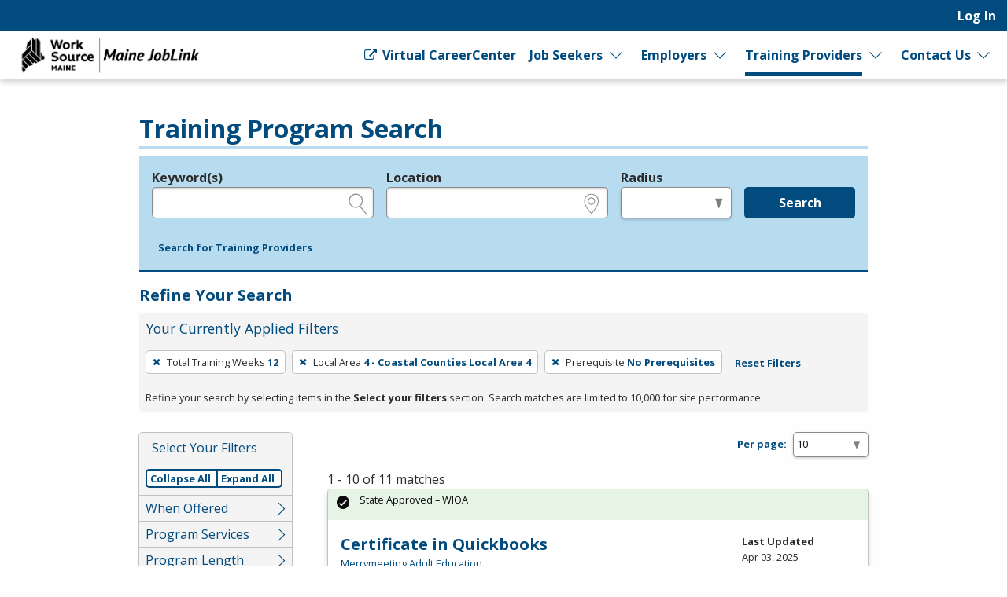

--- FILE ---
content_type: text/html; charset=utf-8
request_url: https://joblink.maine.gov/search/programs?per_page=10&search_training_program_search%5Blocal_area_id%5D=4&search_training_program_search%5Bnumber_of_training_weeks%5D=12&search_training_program_search%5Bprerequisites%5D=no_prerequisites
body_size: 11336
content:
<!DOCTYPE html>
<html class='no-js' dir='ltr' lang='en'>
<head>
<script async src='https://www.googletagmanager.com/gtag/js?id=G-J02SJJ56ER'></script>
<script>
  window.dataLayer = window.dataLayer || [];
  function gtag(){dataLayer.push(arguments);}
  gtag('js', new Date());
  gtag('config', 'G-J02SJJ56ER');
</script>
<meta charset='utf-8'>
<meta content='width=device-width, initial-scale=1.0' name='viewport'>
<title>Training Program Search - Maine JobLink</title>
<link rel="stylesheet" href="https://joblink.maine.gov/assets/application-5a2484899f960cb3b97822c0b381237d8923bdc0e7fe6c2146535a7a9784ed78.css" media="screen, print" />
<link rel="stylesheet" href="https://joblink.maine.gov/packs/css/application-069fa9e4.css" media="screen, print" />

<link rel="stylesheet" href="https://joblink.maine.gov/assets/print-91f8dd72b75316612e7835aafadb7c4604231bc6f997bb770872b332c6076303.css" media="print" />
<meta content='https://joblink.maine.gov/assets/state_customization/maine/maine_logo-92c177a7a22e180e7660be347fec8cbd01b2a71b8f33525a686a967f2e5de375.png' property='og:image'>
<link rel="icon" type="image/x-icon" href="https://joblink.maine.gov/assets/state_customization/maine/favicon-1eb90eb61fca39b0dfda47720c1131d1958d03e6d39747b213a373d33f14a740.ico" />
<link rel="apple-touch-icon" type="image/png" href="https://joblink.maine.gov/assets/state_customization/maine/apple-touch-icon-2b0cc8e2c3362f03ebf4d5edfa6a0902491ae5c3841996c7327f6df361e62e74.png" />
<link rel="icon" type="image/png" href="https://joblink.maine.gov/assets/state_customization/maine/favicon-32x32-1ab6586e32c558bae42405726a82bb3a7e40f9165a9fef404f96e6024247a492.png" sizes="32x32" />
<link rel="icon" type="image/png" href="https://joblink.maine.gov/assets/state_customization/maine/favicon-16x16-5b44e1efa20a9be04eadd6b97133309ab089bd2d5a77a67b41e926756298113f.png" sizes="16x16" />
<meta name="csrf-param" content="authenticity_token" />
<meta name="csrf-token" content="sJL7_rOUo54dyiF9AGXxybK6UJp2QT5bf30Paslhq3Zw6EH6_ye58JhwXvWSI-o7YphE-rGKgjYa4kmtuWSyFA" />
</head>
<body class='l-logged-out l-secondarySidebar'>
<a class="skip focusable" id="skip_to_main" href="#content__main">Skip to main content</a>
<header class='header'>
<div class='logo'>
<a class="logo__link" href="/"><span class='logo__state-name'>Maine JobLink</span>
</a>
</div>
<!-- This is only visible on mobile -->
<a aria-haspopup='true' class='menu-toggle' data-prevent-default-click data-toggle='header-menu' data-toggler='.menuOpen' href='#' id='menuToggle' role='button'>
<span class='menu-hamburger'></span>
<span class='menu-label'>Menu</span>
</a>
<!-- User, global, and sidebar menus collapse into a single mobile menu and exist in the same element in the DOM -->
<div class='header__menu-block' data-toggler='.shown' id='header-menu'>
<nav aria-label='User Menu' class='menu--user'>
<div class='translate'>
<div class='home' id='google-translate-element'></div>
<script src="https://joblink.maine.gov/assets/vendor/translate_config-c5a92419414b0ff4c94bd8212a507cff6e06dec3684fe873f4c6b4a78cb9ea56.js"></script>
<script src="https://translate.google.com/translate_a/element.js?cb=googleTranslateElementInit"></script>
</div>


<ul class='dropdown dropdown--primary dropdown--user' id='primary-user_menu'>
<li class='dropdown__menu-item dropdown--primary__menu-item'>
<a class="dropdown__link dropdown--primary__link" id="navigation_item_user_login_24117400" href="/usr/sign_in">Log In
</a></li>
</ul>

</nav>
<nav aria-label='Primary Menu' class='menu--global'>
<ul class='dropdown dropdown--primary dropdown--global' id='primary-global_menu'>
<li class='dropdown__menu-item dropdown--primary__menu-item'>
<a class="dropdown__link dropdown--primary__link icon-right" target="_blank" onclick="return confirmDialog(event, this.href)" id="navigation_item_marketing_virtual_career_center_24117440" href="http://www.myworksourcemaine.gov/"><span class="icon-general_link_external" aria-hidden="true"></span>
Virtual CareerCenter
</a></li>
<li class='dropdown__menu-item dropdown--primary__menu-item dropdown--primary__menu-item--has-children dropdown--has-children'>
<a class="dropdown__link dropdown--primary__link" id="navigation_item_marketing_job_seeker_24117440" href="/job_seeker">Job Seekers
</a><a class="dropdown__expand" aria-label="Expand Job Seekers" aria-controls="primary-global_menu" aria-haspopup="true" data-toggle="primary-global_menu" aria-expanded="false" href=""></a>
<ul class='dropdown--child menu--child' id=''>
<li class='dropdown--child__list-item'>
<a class="dropdown--child__link" id="navigation_item_searches_job_24117440" href="/search/jobs?search_job_search%5Bjob_location_state%5D=Maine"><span class="icon-search_jobs" aria-hidden="true"></span>
Job Search
</a></li>
<li class='dropdown--child__list-item'>
<a class="dropdown--child__link" id="navigation_item_registrations_job_seeker_24117440" href="/jobseeker/registrations/new">Create an Account
</a></li>
<li class='dropdown--child__list-item'>
<a class="dropdown--child__link" id="navigation_item_marketing_anchor_job_seeker_resources_24117440" href="/job_seeker#resources">Resources
</a></li>
</ul>

</li>
<li class='dropdown__menu-item dropdown--primary__menu-item dropdown--primary__menu-item--has-children dropdown--has-children'>
<a class="dropdown__link dropdown--primary__link" id="navigation_item_marketing_employer_24117440" href="/employer">Employers
</a><a class="dropdown__expand" aria-label="Expand Employers" aria-controls="primary-global_menu" aria-haspopup="true" data-toggle="primary-global_menu" aria-expanded="false" href=""></a>
<ul class='dropdown--child menu--child' id=''>
<li class='dropdown--child__list-item'>
<a class="dropdown--child__link" id="navigation_item_registrations_employer_24117440" href="/employer_policy">Create an Account
</a></li>
<li class='dropdown--child__list-item'>
<a class="dropdown--child__link" id="navigation_item_marketing_anchor_employer_resources_24117440" href="/employer#resources">Resources
</a></li>
</ul>

</li>
<li class='dropdown__menu-item dropdown--primary__menu-item dropdown--primary__menu-item--has-children dropdown--has-children'>
<a class="dropdown__link dropdown--primary__link is--active-path" id="navigation_item_marketing_training_provider_24117440" href="/training">Training Providers
</a><a class="dropdown__expand" aria-label="Expand Training Providers" aria-controls="primary-global_menu" aria-haspopup="true" data-toggle="primary-global_menu" aria-expanded="false" href=""></a>
<ul class='dropdown--child menu--child' id=''>
<li class='dropdown--child__list-item'>
<a class="dropdown--child__link is--active-path is--active" id="navigation_item_searches_training_program_24117440" href="/search/programs"><span class="icon-search_training" aria-hidden="true"></span>
Search for Programs
</a></li>
<li class='dropdown--child__list-item'>
<a class="dropdown--child__link" id="navigation_item_registrations_trainer_24117440" href="/trainer/fein_searches/new">Create an Account
</a></li>
<li class='dropdown--child__list-item'>
<a class="dropdown--child__link" id="navigation_item_marketing_anchor_training_provider_resources_24117440" href="/training#resources">Resources
</a></li>
</ul>

</li>
<li class='dropdown__menu-item dropdown--primary__menu-item dropdown--primary__menu-item--has-children dropdown--has-children'>
<a class="dropdown__link dropdown--primary__link" id="navigation_item_marketing_contact_us_24117440" href="/contact">Contact Us
</a><a class="dropdown__expand" aria-label="Expand Contact Us" aria-controls="primary-global_menu" aria-haspopup="true" data-toggle="primary-global_menu" aria-expanded="false" href=""></a>
<ul class='dropdown--child menu--child' id=''>
<li class='dropdown--child__list-item'>
<a class="dropdown--child__link" id="navigation_item_marketing_contact_location_24117440" href="/contact"><span class="icon-general_location" aria-hidden="true"></span>
CareerCenters
</a></li>
<li class='dropdown--child__list-item'>
<a class="dropdown--child__link" id="navigation_item_marketing_contact_email_24117440" href="mailto:joblink@maine.gov"><span class="icon-contact_email" aria-hidden="true"></span>
joblink@maine.gov
</a></li>
<li class='dropdown--child__list-item'>
<a class="dropdown--child__link" id="navigation_item_marketing_contact_phone_24117440" href="tel:1-888-457-8883"><span class="icon-contact_phone" aria-hidden="true"></span>
1-888-457-8883
</a></li>
<li class='dropdown--child__list-item'>
<a class="dropdown--child__link" target="_blank" id="navigation_item_marketing_contact_chat_24117440" href="https://www.livehelpnow.net/lhn/lcv.aspx?d=36460&amp;ms=&amp;zzwindow=35206&amp;lhnid=31205"><span class="icon-chat" aria-hidden="true"></span>
Live Chat
</a></li>
</ul>

</li>
</ul>

</nav>

</div>
</header>

<div class='content-wrapper invisible-focus' data-behavior='vue' id='content__main' tabindex='-1'>
<main class='content' tabindex='-1'>

<div class='visually-hidden' id='dynamic_flash'></div>


<header class='content__header'>
<div class='content__header-group'>
<div class='content-header__titles'>
<h1 class='content__title' id='page_title'>Training Program Search</h1>
</div>
</div>

<div class='header__content'><div class='header__search-form'>
<form class="simple_form home__search-form" id="new_search_training_program_search" novalidate="novalidate" action="/search/programs" accept-charset="UTF-8" method="get"><fieldset>
<legend>Legend</legend>
<div class='fieldset__content'>

<div class="input string optional search_training_program_search_keywords field_with_hint field field-hint--search"><label class="string optional" for="demographic_training_program_sought">Keyword(s)</label><input id="demographic_training_program_sought" class="string optional" type="text" name="search_training_program_search[keywords]" /><span class="hint">e.g., provider name, FEIN, provider ID, etc.</span></div>
<div class="input string optional search_training_program_search_location field_with_hint field field-hint--location"><label class="string optional" for="search_training_program_search_location">Location</label><input class="string optional" type="text" name="search_training_program_search[location]" id="search_training_program_search_location" /><span class="hint">e.g., ZIP or City and State</span></div>
<div class="input select optional search_training_program_search_radius field_with_hint field field--radius"><label class="select optional" for="search_training_program_search_radius">Radius</label><select class="select optional" name="search_training_program_search[radius]" id="search_training_program_search_radius"><option value="" label=" "></option>
<option value="5">5 miles</option>
<option value="10">10 miles</option>
<option value="25">25 miles</option>
<option value="50">50 miles</option>
<option value="100">100 miles</option></select><span class="hint">in miles</span></div>
<input type="hidden" name="search_training_program_search[number_of_training_weeks]" id="search_training_program_search_number_of_training_weeks" value="12" autocomplete="off" /><input type="hidden" name="search_training_program_search[local_area_id]" id="search_training_program_search_local_area_id" value="4" autocomplete="off" /><input type="hidden" name="search_training_program_search[prerequisites]" id="search_training_program_search_prerequisites" value="no_prerequisites" autocomplete="off" />
<div class='field'>
<button name="commit" type="submit" class="button button button--primary" value="run_search">Search</button>
</div>
</div>
</fieldset>
<a role="button" data-allow-html="true" tabindex="0" class="button button--minimal
      button--small
      
      
      " href="/search/providers"><span class="button__label">Search for Training Providers</span></a>
</form>
</div>
<h2 class='applied-filters__heading'>
Refine Your Search
<a role="button" data-toggle="content__aside" data-prevent-default-click="true" data-allow-html="true" tabindex="0" class="button button--
      button--small
      button--edit-filters
      button--has-icon
      " id="editFilters" href="#"><span class="icon-general_pencil" aria-hidden="true"></span><span class="button__label">Edit Filters</span> </a>
</h2>
<section aria-labelledby='applied-filters__heading--current' class='applied-filters' id='applied-filters__filters'>
<h3 class='applied-filters__heading--current' id='applied-filters__heading--current'>Your Currently Applied Filters</h3>
<p class='visually-hidden'>To remove a filter, press Enter or Spacebar.</p>
<div class='button-group'>
<a role="button" aria-label="Remove filter: Total Training Weeks 12" data-allow-html="true" tabindex="0" class="button button--
      
      applied-filters__filter
      button--has-icon
      " href="/search/programs?per_page=10&amp;search_training_program_search%5Blocal_area_id%5D=4&amp;search_training_program_search%5Bprerequisites%5D=no_prerequisites"><span class="icon-general_close" aria-hidden="true"></span><span class="button__label"><span class="applied-filters__filter-label">Total Training Weeks</span> <span class="applied-filters__filter-name">12</span></span> </a>
<a role="button" aria-label="Remove filter: Local Area 4 - Coastal Counties Local Area 4" data-allow-html="true" tabindex="0" class="button button--
      
      applied-filters__filter
      button--has-icon
      " href="/search/programs?per_page=10&amp;search_training_program_search%5Bnumber_of_training_weeks%5D=12&amp;search_training_program_search%5Bprerequisites%5D=no_prerequisites"><span class="icon-general_close" aria-hidden="true"></span><span class="button__label"><span class="applied-filters__filter-label">Local Area</span> <span class="applied-filters__filter-name">4 - Coastal Counties Local Area 4</span></span> </a>
<a role="button" aria-label="Remove filter: Prerequisite No Prerequisites" data-allow-html="true" tabindex="0" class="button button--
      
      applied-filters__filter
      button--has-icon
      " href="/search/programs?per_page=10&amp;search_training_program_search%5Blocal_area_id%5D=4&amp;search_training_program_search%5Bnumber_of_training_weeks%5D=12"><span class="icon-general_close" aria-hidden="true"></span><span class="button__label"><span class="applied-filters__filter-label">Prerequisite</span> <span class="applied-filters__filter-name">No Prerequisites</span></span> </a>
<a role="button" data-allow-html="true" tabindex="0" class="button button--minimal
      button--small
      
      
      " href="/search/programs?per_page=10"><span class="button__label">Reset Filters</span></a>
</div>
<small>Refine your search by selecting items in the <strong>Select your filters</strong> section. Search matches are limited to 10,000 for site performance.</small>
</section>

</div>
</header>
<div class='content__aside' data-sticky-container data-toggler='is-shown' id='content__aside'>
<button aria-label='Expand Sidebar' class='button--highlight toggle-sidebar' data-toggle='content__aside'>
<span class="icon-arrow_right" aria-hidden="true"></span>
</button>
<div class='aside__content' data-btm-anchor='primaryContent:bottom' data-margin-top='6.5' data-stick-to='top' data-sticky data-sticky-on='small' data-top-anchor='content__main:top'>
<section aria-labelledby='searchFilters-title' class='search-filters' id='searchFilters'>
<h2 id='searchFilters-title'>Select Your Filters</h2>
<div class='button-group'>
<button class='button--small button--primary button--done-filters' data-hide-sidebar='' data-toggle='content__aside' id='doneFilters'>
Done
</button>
</div>
<div class='accordion-controls button-group button-group-segment'>
<a role="button" data="prevent-default-click" aria-pressed="false" data-allow-html="true" tabindex="0" class="button button--
      button--small
      accordion-controls__collapse-all
      
      " href="#"><span class="button__label">Collapse All</span></a>
<a role="button" data="prevent-default-click" aria-pressed="false" data-allow-html="true" tabindex="0" class="button button--
      button--small
      accordion-controls__expand-all
      
      " href="#"><span class="button__label">Expand All</span></a>
</div>
<ul class='accordion-menu' data-deque-accordion='true'>
<li class='accordion-item'>
<a class='accordion-title' href='javascript:void(0);' role='button'>When Offered</a>
<ul class='accordion-item__contents accordion-content'>
<li><a href="/search/programs?per_page=10&amp;search_training_program_search%5Blocal_area_id%5D=4&amp;search_training_program_search%5Bnumber_of_training_weeks%5D=12&amp;search_training_program_search%5Bprerequisites%5D=no_prerequisites&amp;search_training_program_search%5Bprogram_course_time_ids%5D=1">Class is held during the day
        <span class="count">
          8
          <span class="visually-hidden">Items</span>
        </span></a></li>
<li><a href="/search/programs?per_page=10&amp;search_training_program_search%5Blocal_area_id%5D=4&amp;search_training_program_search%5Bnumber_of_training_weeks%5D=12&amp;search_training_program_search%5Bprerequisites%5D=no_prerequisites&amp;search_training_program_search%5Bprogram_course_time_ids%5D=2">Class is held on evenings
        <span class="count">
          8
          <span class="visually-hidden">Items</span>
        </span></a></li>
<li><a href="/search/programs?per_page=10&amp;search_training_program_search%5Blocal_area_id%5D=4&amp;search_training_program_search%5Bnumber_of_training_weeks%5D=12&amp;search_training_program_search%5Bprerequisites%5D=no_prerequisites&amp;search_training_program_search%5Bprogram_course_time_ids%5D=3">Class is held on weekends
        <span class="count">
          8
          <span class="visually-hidden">Items</span>
        </span></a></li>
<li><a href="/search/programs?per_page=10&amp;search_training_program_search%5Blocal_area_id%5D=4&amp;search_training_program_search%5Bnumber_of_training_weeks%5D=12&amp;search_training_program_search%5Bprerequisites%5D=no_prerequisites&amp;search_training_program_search%5Bprogram_course_time_ids%5D=4">Other
        <span class="count">
          3
          <span class="visually-hidden">Items</span>
        </span></a></li>
</ul>
</li>

<li class='accordion-item'>
<a class='accordion-title' href='javascript:void(0);' role='button'>Program Services</a>
<ul class='accordion-item__contents accordion-content'>
<li><a href="/search/programs?per_page=10&amp;search_training_program_search%5Blocal_area_id%5D=4&amp;search_training_program_search%5Bnumber_of_training_weeks%5D=12&amp;search_training_program_search%5Bprerequisites%5D=no_prerequisites&amp;search_training_program_search%5Bprogram_type%5D=wioa">WIOA
        <span class="count">
          11
          <span class="visually-hidden">Items</span>
        </span></a></li>
</ul>
</li>

<li class='accordion-item'>
<a class='accordion-title' href='javascript:void(0);' role='button'>Program Length</a>
<ul class='accordion-item__contents accordion-content'>
<li><a href="/search/programs?per_page=10&amp;search_training_program_search%5Bcourse_unit_length%5D=semester&amp;search_training_program_search%5Blocal_area_id%5D=4&amp;search_training_program_search%5Bnumber_of_training_weeks%5D=12&amp;search_training_program_search%5Bprerequisites%5D=no_prerequisites">Semester
        <span class="count">
          5
          <span class="visually-hidden">Items</span>
        </span></a></li>
<li><a href="/search/programs?per_page=10&amp;search_training_program_search%5Bcourse_unit_length%5D=quarter&amp;search_training_program_search%5Blocal_area_id%5D=4&amp;search_training_program_search%5Bnumber_of_training_weeks%5D=12&amp;search_training_program_search%5Bprerequisites%5D=no_prerequisites">Quarter
        <span class="count">
          3
          <span class="visually-hidden">Items</span>
        </span></a></li>
<li><a href="/search/programs?per_page=10&amp;search_training_program_search%5Bcourse_unit_length%5D=other&amp;search_training_program_search%5Blocal_area_id%5D=4&amp;search_training_program_search%5Bnumber_of_training_weeks%5D=12&amp;search_training_program_search%5Bprerequisites%5D=no_prerequisites">Other
        <span class="count">
          2
          <span class="visually-hidden">Items</span>
        </span></a></li>
</ul>
</li>

<li class='accordion-item'>
<a class='accordion-title' href='javascript:void(0);' role='button'>Type of Credential</a>
<ul class='accordion-item__contents accordion-content'>
<li><a href="/search/programs?per_page=10&amp;search_training_program_search%5Blocal_area_id%5D=4&amp;search_training_program_search%5Bnumber_of_training_weeks%5D=12&amp;search_training_program_search%5Bprerequisites%5D=no_prerequisites&amp;search_training_program_search%5Bprogram_credential_type_ids%5D=8">Offers employment
        <span class="count">
          8
          <span class="visually-hidden">Items</span>
        </span></a></li>
<li><a href="/search/programs?per_page=10&amp;search_training_program_search%5Blocal_area_id%5D=4&amp;search_training_program_search%5Bnumber_of_training_weeks%5D=12&amp;search_training_program_search%5Bprerequisites%5D=no_prerequisites&amp;search_training_program_search%5Bprogram_credential_type_ids%5D=1">Offers industry certificate
        <span class="count">
          4
          <span class="visually-hidden">Items</span>
        </span></a></li>
<li><a href="/search/programs?per_page=10&amp;search_training_program_search%5Blocal_area_id%5D=4&amp;search_training_program_search%5Bnumber_of_training_weeks%5D=12&amp;search_training_program_search%5Bprerequisites%5D=no_prerequisites&amp;search_training_program_search%5Bprogram_credential_type_ids%5D=3">Offers government license
        <span class="count">
          1
          <span class="visually-hidden">Items</span>
        </span></a></li>
</ul>
</li>

<li class='accordion-item'>
<a class='accordion-title' href='javascript:void(0);' role='button'>Method of Delivery</a>
<ul class='accordion-item__contents accordion-content'>
<li><a href="/search/programs?per_page=10&amp;search_training_program_search%5Blocal_area_id%5D=4&amp;search_training_program_search%5Bnumber_of_training_weeks%5D=12&amp;search_training_program_search%5Bparticipation_method%5D=digital&amp;search_training_program_search%5Bprerequisites%5D=no_prerequisites">Online, e-learning, or distance learning
        <span class="count">
          9
          <span class="visually-hidden">Items</span>
        </span></a></li>
<li><a href="/search/programs?per_page=10&amp;search_training_program_search%5Blocal_area_id%5D=4&amp;search_training_program_search%5Bnumber_of_training_weeks%5D=12&amp;search_training_program_search%5Bparticipation_method%5D=hybrid&amp;search_training_program_search%5Bprerequisites%5D=no_prerequisites">Hybrid or blended
        <span class="count">
          2
          <span class="visually-hidden">Items</span>
        </span></a></li>
</ul>
</li>

<li class='accordion-item'>
<a class='accordion-title' href='javascript:void(0);' role='button'>Certified Curriculum</a>
<ul class='accordion-item__contents accordion-content'>
<li><a href="/search/programs?per_page=10&amp;search_training_program_search%5Bhas_certified_curriculum%5D=0&amp;search_training_program_search%5Blocal_area_id%5D=4&amp;search_training_program_search%5Bnumber_of_training_weeks%5D=12&amp;search_training_program_search%5Bprerequisites%5D=no_prerequisites">No
        <span class="count">
          8
          <span class="visually-hidden">Items</span>
        </span></a></li>
<li><a href="/search/programs?per_page=10&amp;search_training_program_search%5Bhas_certified_curriculum%5D=1&amp;search_training_program_search%5Blocal_area_id%5D=4&amp;search_training_program_search%5Bnumber_of_training_weeks%5D=12&amp;search_training_program_search%5Bprerequisites%5D=no_prerequisites">Yes
        <span class="count">
          3
          <span class="visually-hidden">Items</span>
        </span></a></li>
</ul>
</li>

<li class='accordion-item'>
<a class='accordion-title' href='javascript:void(0);' role='button'>Credit/Curriculum Hours</a>
<ul class='accordion-item__contents accordion-content'>
<li><a href="/search/programs?per_page=10&amp;search_training_program_search%5Bcredit_hours%5D=48&amp;search_training_program_search%5Blocal_area_id%5D=4&amp;search_training_program_search%5Bnumber_of_training_weeks%5D=12&amp;search_training_program_search%5Bprerequisites%5D=no_prerequisites">48
        <span class="count">
          6
          <span class="visually-hidden">Items</span>
        </span></a></li>
<li><a href="/search/programs?per_page=10&amp;search_training_program_search%5Bcredit_hours%5D=4&amp;search_training_program_search%5Blocal_area_id%5D=4&amp;search_training_program_search%5Bnumber_of_training_weeks%5D=12&amp;search_training_program_search%5Bprerequisites%5D=no_prerequisites">4
        <span class="count">
          2
          <span class="visually-hidden">Items</span>
        </span></a></li>
<li><a href="/search/programs?per_page=10&amp;search_training_program_search%5Bcredit_hours%5D=105&amp;search_training_program_search%5Blocal_area_id%5D=4&amp;search_training_program_search%5Bnumber_of_training_weeks%5D=12&amp;search_training_program_search%5Bprerequisites%5D=no_prerequisites">105
        <span class="count">
          1
          <span class="visually-hidden">Items</span>
        </span></a></li>
<li><a href="/search/programs?per_page=10&amp;search_training_program_search%5Bcredit_hours%5D=160&amp;search_training_program_search%5Blocal_area_id%5D=4&amp;search_training_program_search%5Bnumber_of_training_weeks%5D=12&amp;search_training_program_search%5Bprerequisites%5D=no_prerequisites">160
        <span class="count">
          1
          <span class="visually-hidden">Items</span>
        </span></a></li>
<li><a href="/search/programs?per_page=10&amp;search_training_program_search%5Bcredit_hours%5D=91&amp;search_training_program_search%5Blocal_area_id%5D=4&amp;search_training_program_search%5Bnumber_of_training_weeks%5D=12&amp;search_training_program_search%5Bprerequisites%5D=no_prerequisites">91
        <span class="count">
          1
          <span class="visually-hidden">Items</span>
        </span></a></li>
</ul>
</li>

<li class='accordion-item'>
<a class='accordion-title' href='javascript:void(0);' role='button'>Average Hours Per Week</a>
<ul class='accordion-item__contents accordion-content'>
<li><a href="/search/programs?per_page=10&amp;search_training_program_search%5Baverage_hours_per_week%5D=0&amp;search_training_program_search%5Blocal_area_id%5D=4&amp;search_training_program_search%5Bnumber_of_training_weeks%5D=12&amp;search_training_program_search%5Bprerequisites%5D=no_prerequisites">No
        <span class="count">
          9
          <span class="visually-hidden">Items</span>
        </span></a></li>
<li><a href="/search/programs?per_page=10&amp;search_training_program_search%5Baverage_hours_per_week%5D=4&amp;search_training_program_search%5Blocal_area_id%5D=4&amp;search_training_program_search%5Bnumber_of_training_weeks%5D=12&amp;search_training_program_search%5Bprerequisites%5D=no_prerequisites">4
        <span class="count">
          2
          <span class="visually-hidden">Items</span>
        </span></a></li>
</ul>
</li>

</ul>
</section>


</div>
</div>
<section aria-labelledby='page_title' class='content--primary-content' id='primaryContent'>
<h3>
<div class='page_dropdown'>
<label for="per_page">Per page:</label>
<div class='page_dropdown_list'>
<select name="per_page" id="per_page" class="select--small"><option selected="selected" value="10">10</option>
<option value="20">20</option>
<option value="50">50</option>
<option value="100">100</option>
<option value="250">250</option></select>
<span class="icon-loading" aria-hidden="true"></span>
</div>
</div>

</h3>
1 - 10 of 11 matches
<article aria-labelledby='title_5ed63bcd-8fb2-4dbc-8e56-32ec67a1ac20' class='card card--data' id='card5ed63bcd-8fb2-4dbc-8e56-32ec67a1ac20' role='region' tabindex='-1'>
<header class='card__header'>
<h2 class='card__title' id='title_5ed63bcd-8fb2-4dbc-8e56-32ec67a1ac20'>
<a href="/etp/public/institution_programs/3840">Certificate in Quickbooks</a>
</h2>
<p class='card-metadata card-metadata--training_program-employer' id='employer_5ed63bcd-8fb2-4dbc-8e56-32ec67a1ac20'>
<a href="/training_institutions/265">Merrymeeting Adult Education</a>
</p>
<p class='card-metadata'>
<span class="icon-diploma" aria-hidden="true"></span>
<strong>Credentials</strong>
<span class='tag'>
<span>Industry certification</span>
</span>
<span class='tag'>
<span>Employment</span>
</span>

</p>
<p class='card-metadata'>
<span class="icon-dollar" aria-hidden="true"></span>
<strong>Cost</strong>
<span class='tag'>
<span>In-State: $395.00</span>
</span>
<span class='tag'>
<span>Out-of-State: $395.00</span>
</span>

</p>
</header>
<div class='card__body'>
<p><p>Save time, track money, and get important insights with Quickbooks Online. The leading online accounting platform, it is the preferred choice for small business managers, owners, bookkeepers and&#8230;</p></p>
<a title="Opens in a new window" data-tooltip="true" target="_blank" href="http://Merrymeeting.org">http://Merrymeeting.org<span class="icon-general_link_external" aria-hidden="true"></span></a>
</div>
<div class='card__status' id='status_5ed63bcd-8fb2-4dbc-8e56-32ec67a1ac20'>
<div class='callout alert--success   alert' data-fade-out-duration='0' id='alert__dce229f4-cfd8-49fe-89a2-65a6aa24444d' role='alert' tabindex='0'>
<div class='alert__body'>
<div class='alert__icon'>
<i aria-hidden='true' class='icon-alert_success'></i>
</div>
<div class='alert__content'>
<div class='alert__text'>State Approved – WIOA</div>
</div>
</div>
</div>

</div>
<div class='card__metadata' id='metadata_5ed63bcd-8fb2-4dbc-8e56-32ec67a1ac20'>
<p class='card-metadata card-metadata--training_program-updated'>
<span class='card-metadata__label'>Last Updated</span>
Apr 03, 2025
</p>
<p class='card-metadata card-metadata--training_program-posted'>
<span class='card-metadata__label'>Created</span>
Mar 25, 2025
</p>
<p class='card-metadata card-metadata--training_program-posted'>
<span class='card-metadata__label'>Renewal</span>
Apr 03, 2026
</p>
</div>
<footer class='card__actions button-group'>
</footer>

</article>


<article aria-labelledby='title_5bb8b513-37cd-4dda-83aa-d7f4110b65ca' class='card card--data' id='card5bb8b513-37cd-4dda-83aa-d7f4110b65ca' role='region' tabindex='-1'>
<header class='card__header'>
<h2 class='card__title' id='title_5bb8b513-37cd-4dda-83aa-d7f4110b65ca'>
<a href="/etp/public/institution_programs/3841">Certificate in Mastering Computer Skills for the Workplace</a>
</h2>
<p class='card-metadata card-metadata--training_program-employer' id='employer_5bb8b513-37cd-4dda-83aa-d7f4110b65ca'>
<a href="/training_institutions/265">Merrymeeting Adult Education</a>
</p>
<p class='card-metadata'>
<span class="icon-diploma" aria-hidden="true"></span>
<strong>Credentials</strong>
<span class='tag'>
<span>Industry certification</span>
</span>
<span class='tag'>
<span>Employment</span>
</span>

</p>
<p class='card-metadata'>
<span class="icon-dollar" aria-hidden="true"></span>
<strong>Cost</strong>
<span class='tag'>
<span>In-State: $495.00</span>
</span>
<span class='tag'>
<span>Out-of-State: $495.00</span>
</span>

</p>
</header>
<div class='card__body'>
<p><p>Get hands-on experience with the most widely used computer programs in the world, and take away the skills to create professional documents, presentations, and spreadsheets. Whether you&#8217;re looki&#8230;</p></p>
</div>
<div class='card__status' id='status_5bb8b513-37cd-4dda-83aa-d7f4110b65ca'>
<div class='callout alert--success   alert' data-fade-out-duration='0' id='alert__b9715bf0-2661-4857-8e9b-d61471597572' role='alert' tabindex='0'>
<div class='alert__body'>
<div class='alert__icon'>
<i aria-hidden='true' class='icon-alert_success'></i>
</div>
<div class='alert__content'>
<div class='alert__text'>State Approved – WIOA</div>
</div>
</div>
</div>

</div>
<div class='card__metadata' id='metadata_5bb8b513-37cd-4dda-83aa-d7f4110b65ca'>
<p class='card-metadata card-metadata--training_program-updated'>
<span class='card-metadata__label'>Last Updated</span>
Apr 03, 2025
</p>
<p class='card-metadata card-metadata--training_program-posted'>
<span class='card-metadata__label'>Created</span>
Mar 25, 2025
</p>
<p class='card-metadata card-metadata--training_program-posted'>
<span class='card-metadata__label'>Renewal</span>
Apr 03, 2026
</p>
</div>
<footer class='card__actions button-group'>
</footer>

</article>


<article aria-labelledby='title_c796bebe-2135-40bd-83d6-8ff8ba355f77' class='card card--data' id='cardc796bebe-2135-40bd-83d6-8ff8ba355f77' role='region' tabindex='-1'>
<header class='card__header'>
<h2 class='card__title' id='title_c796bebe-2135-40bd-83d6-8ff8ba355f77'>
<a href="/etp/public/institution_programs/3553">Commercial Driver’s License (CDL) Class A | Emerge Career</a>
</h2>
<p class='card-metadata card-metadata--training_program-employer' id='employer_c796bebe-2135-40bd-83d6-8ff8ba355f77'>
<a href="/training_institutions/537">Emerge Career</a>
</p>
<p class='card-metadata'>
<span class="icon-diploma" aria-hidden="true"></span>
<strong>Credentials</strong>
<span class='tag'>
<span>Government license</span>
</span>

</p>
<p class='card-metadata'>
<span class="icon-dollar" aria-hidden="true"></span>
<strong>Cost</strong>
<span class='tag'>
<span>In-State: $8,279.00</span>
</span>
<span class='tag'>
<span>Out-of-State: $8,279.00</span>
</span>

</p>
</header>
<div class='card__body'>
<p><p>Emerge Career has designed an accelerated, hybrid Class A <span class="caps">CDL</span> program tailored to the needs of underserved populations. Our service includes:</p>
<ol>
<li>Individualized case management and co&#8230;</li>
</ol></p>
<a title="Opens in a new window" data-tooltip="true" target="_blank" href="https://www.emergecareer.com/">https://www.emergecareer.com/<span class="icon-general_link_external" aria-hidden="true"></span></a>
</div>
<div class='card__status' id='status_c796bebe-2135-40bd-83d6-8ff8ba355f77'>
<div class='callout alert--success   alert' data-fade-out-duration='0' id='alert__718a4759-7ea2-4c4e-b389-b822e449d12c' role='alert' tabindex='0'>
<div class='alert__body'>
<div class='alert__icon'>
<i aria-hidden='true' class='icon-alert_success'></i>
</div>
<div class='alert__content'>
<div class='alert__text'>State Approved – WIOA</div>
</div>
</div>
</div>

</div>
<div class='card__metadata' id='metadata_c796bebe-2135-40bd-83d6-8ff8ba355f77'>
<p class='card-metadata card-metadata--training_program-updated'>
<span class='card-metadata__label'>Last Updated</span>
Jun 06, 2024
</p>
<p class='card-metadata card-metadata--training_program-posted'>
<span class='card-metadata__label'>Created</span>
Aug 31, 2022
</p>
<p class='card-metadata card-metadata--training_program-posted'>
<span class='card-metadata__label'>Renewal</span>
Sep 29, 2023
</p>
</div>
<footer class='card__actions button-group'>
</footer>

</article>


<article aria-labelledby='title_1c341788-18eb-4a2d-8898-6261666ec9b3' class='card card--data' id='card1c341788-18eb-4a2d-8898-6261666ec9b3' role='region' tabindex='-1'>
<header class='card__header'>
<h2 class='card__title' id='title_1c341788-18eb-4a2d-8898-6261666ec9b3'>
<a href="/etp/public/institution_programs/3414">Bookkeeping Certificate</a>
</h2>
<p class='card-metadata card-metadata--training_program-employer' id='employer_1c341788-18eb-4a2d-8898-6261666ec9b3'>
<a href="/training_institutions/297">Biddeford Adult Education</a>
</p>
<p class='card-metadata'>
<span class="icon-diploma" aria-hidden="true"></span>
<strong>Credentials</strong>
<span class='tag'>
<span>Employment</span>
</span>

</p>
<p class='card-metadata'>
<span class="icon-dollar" aria-hidden="true"></span>
<strong>Cost</strong>
<span class='tag'>
<span>In-State: $495.00</span>
</span>

</p>
</header>
<div class='card__body'>
<p><p>How do you manage the finances of a business? Whether you are an entrepreneur, running a family business, or just looking to advance your career and add to your skill set, this Bookkeeping Certi&#8230;</p></p>
<a title="Opens in a new window" data-tooltip="true" target="_blank" href="http://www.biddeford.maineadulted.org">http://www.biddeford.maineadulted.org<span class="icon-general_link_external" aria-hidden="true"></span></a>
</div>
<div class='card__status' id='status_1c341788-18eb-4a2d-8898-6261666ec9b3'>
<div class='callout alert--success   alert' data-fade-out-duration='0' id='alert__6307bff8-5eb0-47c8-94df-2daddf49f130' role='alert' tabindex='0'>
<div class='alert__body'>
<div class='alert__icon'>
<i aria-hidden='true' class='icon-alert_success'></i>
</div>
<div class='alert__content'>
<div class='alert__text'>State Approved – WIOA</div>
</div>
</div>
</div>

</div>
<div class='card__metadata' id='metadata_1c341788-18eb-4a2d-8898-6261666ec9b3'>
<p class='card-metadata card-metadata--training_program-updated'>
<span class='card-metadata__label'>Last Updated</span>
Oct 02, 2023
</p>
<p class='card-metadata card-metadata--training_program-posted'>
<span class='card-metadata__label'>Created</span>
Mar 04, 2022
</p>
<p class='card-metadata card-metadata--training_program-posted'>
<span class='card-metadata__label'>Renewal</span>
Mar 08, 2024
</p>
</div>
<footer class='card__actions button-group'>
</footer>

</article>


<article aria-labelledby='title_46dcfef3-2e18-41d6-bf34-c55a5889f026' class='card card--data' id='card46dcfef3-2e18-41d6-bf34-c55a5889f026' role='region' tabindex='-1'>
<header class='card__header'>
<h2 class='card__title' id='title_46dcfef3-2e18-41d6-bf34-c55a5889f026'>
<a href="/etp/public/institution_programs/3474">Certificate in Microsoft Excel</a>
</h2>
<p class='card-metadata card-metadata--training_program-employer' id='employer_46dcfef3-2e18-41d6-bf34-c55a5889f026'>
<a href="/training_institutions/297">Biddeford Adult Education</a>
</p>
<p class='card-metadata'>
<span class="icon-diploma" aria-hidden="true"></span>
<strong>Credentials</strong>
<span class='tag'>
<span>Employment</span>
</span>

</p>
<p class='card-metadata'>
<span class="icon-dollar" aria-hidden="true"></span>
<strong>Cost</strong>
<span class='tag'>
<span>In-State: $495.00</span>
</span>

</p>
</header>
<div class='card__body'>
<p><p>A must-have skill to succeed in business, whether an entrepreneur or a valued employee, is the ability to create, edit and manage spreadsheets. Microsoft Excel is the most used spreadsheet tool &#8230;</p></p>
<a title="Opens in a new window" data-tooltip="true" target="_blank" href="http://www.biddeford.maineadulted.org">http://www.biddeford.maineadulted.org<span class="icon-general_link_external" aria-hidden="true"></span></a>
</div>
<div class='card__status' id='status_46dcfef3-2e18-41d6-bf34-c55a5889f026'>
<div class='callout alert--success   alert' data-fade-out-duration='0' id='alert__7fac2881-84bf-4ab3-9f98-c259a35e116c' role='alert' tabindex='0'>
<div class='alert__body'>
<div class='alert__icon'>
<i aria-hidden='true' class='icon-alert_success'></i>
</div>
<div class='alert__content'>
<div class='alert__text'>State Approved – WIOA</div>
</div>
</div>
</div>

</div>
<div class='card__metadata' id='metadata_46dcfef3-2e18-41d6-bf34-c55a5889f026'>
<p class='card-metadata card-metadata--training_program-updated'>
<span class='card-metadata__label'>Last Updated</span>
Jul 05, 2022
</p>
<p class='card-metadata card-metadata--training_program-posted'>
<span class='card-metadata__label'>Created</span>
Jun 30, 2022
</p>
<p class='card-metadata card-metadata--training_program-posted'>
<span class='card-metadata__label'>Renewal</span>
Jul 05, 2023
</p>
</div>
<footer class='card__actions button-group'>
</footer>

</article>


<article aria-labelledby='title_dc17e0ee-e946-4d8d-8adf-785f0da6de2a' class='card card--data' id='carddc17e0ee-e946-4d8d-8adf-785f0da6de2a' role='region' tabindex='-1'>
<header class='card__header'>
<h2 class='card__title' id='title_dc17e0ee-e946-4d8d-8adf-785f0da6de2a'>
<a href="/etp/public/institution_programs/3475">Social Media for Business Certificate</a>
</h2>
<p class='card-metadata card-metadata--training_program-employer' id='employer_dc17e0ee-e946-4d8d-8adf-785f0da6de2a'>
<a href="/training_institutions/297">Biddeford Adult Education</a>
</p>
<p class='card-metadata'>
<span class="icon-diploma" aria-hidden="true"></span>
<strong>Credentials</strong>
<span class='tag'>
<span>Employment</span>
</span>

</p>
<p class='card-metadata'>
<span class="icon-dollar" aria-hidden="true"></span>
<strong>Cost</strong>
<span class='tag'>
<span>In-State: $495.00</span>
</span>

</p>
</header>
<div class='card__body'>
<p><p>Get in on this exciting and growing way to communicate, market and serve your customers and clients.  For businesses, nonprofits, government, and other organizations. From Facebook to Twitter, b&#8230;</p></p>
<a title="Opens in a new window" data-tooltip="true" target="_blank" href="http://www.biddeford.maineadulted.org">http://www.biddeford.maineadulted.org<span class="icon-general_link_external" aria-hidden="true"></span></a>
</div>
<div class='card__status' id='status_dc17e0ee-e946-4d8d-8adf-785f0da6de2a'>
<div class='callout alert--success   alert' data-fade-out-duration='0' id='alert__85fc569e-940b-4fe8-be20-50b97df0563b' role='alert' tabindex='0'>
<div class='alert__body'>
<div class='alert__icon'>
<i aria-hidden='true' class='icon-alert_success'></i>
</div>
<div class='alert__content'>
<div class='alert__text'>State Approved – WIOA</div>
</div>
</div>
</div>

</div>
<div class='card__metadata' id='metadata_dc17e0ee-e946-4d8d-8adf-785f0da6de2a'>
<p class='card-metadata card-metadata--training_program-updated'>
<span class='card-metadata__label'>Last Updated</span>
Jul 05, 2022
</p>
<p class='card-metadata card-metadata--training_program-posted'>
<span class='card-metadata__label'>Created</span>
Jun 30, 2022
</p>
<p class='card-metadata card-metadata--training_program-posted'>
<span class='card-metadata__label'>Renewal</span>
Jul 05, 2023
</p>
</div>
<footer class='card__actions button-group'>
</footer>

</article>


<article aria-labelledby='title_1d7a0b5e-c96d-4cac-9ffc-5a990975584d' class='card card--data' id='card1d7a0b5e-c96d-4cac-9ffc-5a990975584d' role='region' tabindex='-1'>
<header class='card__header'>
<h2 class='card__title' id='title_1d7a0b5e-c96d-4cac-9ffc-5a990975584d'>
<a href="/etp/public/institution_programs/3467">Certificate in Accounting and Finance for Non-Financial Mgrs</a>
</h2>
<p class='card-metadata card-metadata--training_program-employer' id='employer_1d7a0b5e-c96d-4cac-9ffc-5a990975584d'>
<a href="/training_institutions/297">Biddeford Adult Education</a>
</p>
<p class='card-metadata'>
<span class="icon-diploma" aria-hidden="true"></span>
<strong>Credentials</strong>
<span class='tag'>
<span>Employment</span>
</span>

</p>
<p class='card-metadata'>
<span class="icon-dollar" aria-hidden="true"></span>
<strong>Cost</strong>
<span class='tag'>
<span>In-State: $495.00</span>
</span>

</p>
</header>
<div class='card__body'>
<p><p>Every successful person in the workplace utilizes financial information to aid effective decision making. The Certificate in Accounting and Finance for Non-Financial Managers explains the financ&#8230;</p></p>
<a title="Opens in a new window" data-tooltip="true" target="_blank" href="http://www.biddeford.maineadulted.org">http://www.biddeford.maineadulted.org<span class="icon-general_link_external" aria-hidden="true"></span></a>
</div>
<div class='card__status' id='status_1d7a0b5e-c96d-4cac-9ffc-5a990975584d'>
<div class='callout alert--success   alert' data-fade-out-duration='0' id='alert__d363e9cb-d37c-4775-8031-705b4ca36ec1' role='alert' tabindex='0'>
<div class='alert__body'>
<div class='alert__icon'>
<i aria-hidden='true' class='icon-alert_success'></i>
</div>
<div class='alert__content'>
<div class='alert__text'>State Approved – WIOA</div>
</div>
</div>
</div>

</div>
<div class='card__metadata' id='metadata_1d7a0b5e-c96d-4cac-9ffc-5a990975584d'>
<p class='card-metadata card-metadata--training_program-updated'>
<span class='card-metadata__label'>Last Updated</span>
Jun 30, 2022
</p>
<p class='card-metadata card-metadata--training_program-posted'>
<span class='card-metadata__label'>Created</span>
Jun 29, 2022
</p>
<p class='card-metadata card-metadata--training_program-posted'>
<span class='card-metadata__label'>Renewal</span>
Jun 30, 2023
</p>
</div>
<footer class='card__actions button-group'>
</footer>

</article>


<article aria-labelledby='title_dd7f9819-0edb-4d79-a1bd-6494209c90ff' class='card card--data' id='carddd7f9819-0edb-4d79-a1bd-6494209c90ff' role='region' tabindex='-1'>
<header class='card__header'>
<h2 class='card__title' id='title_dd7f9819-0edb-4d79-a1bd-6494209c90ff'>
<a href="/etp/public/institution_programs/3469">Entrepreneurship Certificate</a>
</h2>
<p class='card-metadata card-metadata--training_program-employer' id='employer_dd7f9819-0edb-4d79-a1bd-6494209c90ff'>
<a href="/training_institutions/297">Biddeford Adult Education</a>
</p>
<p class='card-metadata'>
<span class="icon-diploma" aria-hidden="true"></span>
<strong>Credentials</strong>
<span class='tag'>
<span>Employment</span>
</span>

</p>
<p class='card-metadata'>
<span class="icon-dollar" aria-hidden="true"></span>
<strong>Cost</strong>
<span class='tag'>
<span>In-State: $495.00</span>
</span>

</p>
</header>
<div class='card__body'>
<p><p>Boost your chances of success for your new or small business and reduce your risks.  Get the latest on planning your business, brainstorming business ideas and a checklist for going into busines&#8230;</p></p>
<a title="Opens in a new window" data-tooltip="true" target="_blank" href="http://www.biddeford.maineadulted.org">http://www.biddeford.maineadulted.org<span class="icon-general_link_external" aria-hidden="true"></span></a>
</div>
<div class='card__status' id='status_dd7f9819-0edb-4d79-a1bd-6494209c90ff'>
<div class='callout alert--success   alert' data-fade-out-duration='0' id='alert__4bc5d9e7-597c-4695-909b-fd3cda18bd44' role='alert' tabindex='0'>
<div class='alert__body'>
<div class='alert__icon'>
<i aria-hidden='true' class='icon-alert_success'></i>
</div>
<div class='alert__content'>
<div class='alert__text'>State Approved – WIOA</div>
</div>
</div>
</div>

</div>
<div class='card__metadata' id='metadata_dd7f9819-0edb-4d79-a1bd-6494209c90ff'>
<p class='card-metadata card-metadata--training_program-updated'>
<span class='card-metadata__label'>Last Updated</span>
Jun 30, 2022
</p>
<p class='card-metadata card-metadata--training_program-posted'>
<span class='card-metadata__label'>Created</span>
Jun 30, 2022
</p>
<p class='card-metadata card-metadata--training_program-posted'>
<span class='card-metadata__label'>Renewal</span>
Jun 30, 2023
</p>
</div>
<footer class='card__actions button-group'>
</footer>

</article>


<article aria-labelledby='title_cf3aa420-c876-4050-8c33-1ee18c301ae7' class='card card--data' id='cardcf3aa420-c876-4050-8c33-1ee18c301ae7' role='region' tabindex='-1'>
<header class='card__header'>
<h2 class='card__title' id='title_cf3aa420-c876-4050-8c33-1ee18c301ae7'>
<a href="/etp/public/institution_programs/3435">Computer Aided Drafting &amp; Design with AutoCAD Certification </a>
</h2>
<p class='card-metadata card-metadata--training_program-employer' id='employer_cf3aa420-c876-4050-8c33-1ee18c301ae7'>
<a href="/training_institutions/426">Online Consulting Inc dba ONLC Training Centers</a>
</p>
<p class='card-metadata'>
<span class="icon-diploma" aria-hidden="true"></span>
<strong>Credentials</strong>
<span class='tag'>
<span>Industry certification</span>
</span>

</p>
<p class='card-metadata'>
<span class="icon-dollar" aria-hidden="true"></span>
<strong>Cost</strong>
<span class='tag'>
<span>In-State: $3,250.00</span>
</span>
<span class='tag'>
<span>Out-of-State: $3,250.00</span>
</span>

</p>
</header>
<div class='card__body'>
<p><p>In this program, students will have a choice of their first course: Either the AutoCAD for Novice Users 5-Day course or the AutoCad Level 1: Essentials 3-Day course. Both of these courses have i&#8230;</p></p>
<a title="Opens in a new window" data-tooltip="true" target="_blank" href="https://www.onlc.com/careerpath-program-autocad.htm">https://www.onlc.com/careerpath-program-autocad.htm<span class="icon-general_link_external" aria-hidden="true"></span></a>
</div>
<div class='card__status' id='status_cf3aa420-c876-4050-8c33-1ee18c301ae7'>
<div class='callout alert--success   alert' data-fade-out-duration='0' id='alert__8e6c4207-f603-4974-815e-41f130480873' role='alert' tabindex='0'>
<div class='alert__body'>
<div class='alert__icon'>
<i aria-hidden='true' class='icon-alert_success'></i>
</div>
<div class='alert__content'>
<div class='alert__text'>State Approved – WIOA</div>
</div>
</div>
</div>

</div>
<div class='card__metadata' id='metadata_cf3aa420-c876-4050-8c33-1ee18c301ae7'>
<p class='card-metadata card-metadata--training_program-updated'>
<span class='card-metadata__label'>Last Updated</span>
Apr 22, 2022
</p>
<p class='card-metadata card-metadata--training_program-posted'>
<span class='card-metadata__label'>Created</span>
Apr 21, 2022
</p>
<p class='card-metadata card-metadata--training_program-posted'>
<span class='card-metadata__label'>Renewal</span>
Apr 22, 2024
</p>
</div>
<footer class='card__actions button-group'>
</footer>

</article>


<article aria-labelledby='title_e56f1e06-5ed3-4500-8f7f-78fc8f3c1bd3' class='card card--data' id='carde56f1e06-5ed3-4500-8f7f-78fc8f3c1bd3' role='region' tabindex='-1'>
<header class='card__header'>
<h2 class='card__title' id='title_e56f1e06-5ed3-4500-8f7f-78fc8f3c1bd3'>
<a href="/etp/public/institution_programs/3434">Accounting Specialist with QuickBooks Desktop Certification </a>
</h2>
<p class='card-metadata card-metadata--training_program-employer' id='employer_e56f1e06-5ed3-4500-8f7f-78fc8f3c1bd3'>
<a href="/training_institutions/426">Online Consulting Inc dba ONLC Training Centers</a>
</p>
<p class='card-metadata'>
<span class="icon-diploma" aria-hidden="true"></span>
<strong>Credentials</strong>
<span class='tag'>
<span>Industry certification</span>
</span>

</p>
<p class='card-metadata'>
<span class="icon-dollar" aria-hidden="true"></span>
<strong>Cost</strong>
<span class='tag'>
<span>In-State: $1,500.00</span>
</span>
<span class='tag'>
<span>Out-of-State: $1,500.00</span>
</span>

</p>
</header>
<div class='card__body'>
<p><p>This program starts with an Accounting On-Demand: Business Accounting, Bookkeeping &amp; Payroll Course. This gives you a good foundation in which to apply to the two Instructor-Led (<span class="caps">ILT</span>) Course&#8230;</p></p>
<a title="Opens in a new window" data-tooltip="true" target="_blank" href="https://www.onlc.com/careerpath-program-quickbooks.htm">https://www.onlc.com/careerpath-program-quickbooks.htm<span class="icon-general_link_external" aria-hidden="true"></span></a>
</div>
<div class='card__status' id='status_e56f1e06-5ed3-4500-8f7f-78fc8f3c1bd3'>
<div class='callout alert--success   alert' data-fade-out-duration='0' id='alert__f1601118-2f78-4235-96ad-9a690535f14a' role='alert' tabindex='0'>
<div class='alert__body'>
<div class='alert__icon'>
<i aria-hidden='true' class='icon-alert_success'></i>
</div>
<div class='alert__content'>
<div class='alert__text'>State Approved – WIOA</div>
</div>
</div>
</div>

</div>
<div class='card__metadata' id='metadata_e56f1e06-5ed3-4500-8f7f-78fc8f3c1bd3'>
<p class='card-metadata card-metadata--training_program-updated'>
<span class='card-metadata__label'>Last Updated</span>
Apr 21, 2022
</p>
<p class='card-metadata card-metadata--training_program-posted'>
<span class='card-metadata__label'>Created</span>
Apr 21, 2022
</p>
<p class='card-metadata card-metadata--training_program-posted'>
<span class='card-metadata__label'>Renewal</span>
Apr 21, 2024
</p>
</div>
<footer class='card__actions button-group'>
</footer>

</article>


<div role="navigation" aria-label="Pagination" class="pagination"><span class="previous_page disabled" aria-label="Previous page">&#8592; Previous</span> <em class="current" aria-label="Page 1" aria-current="page">1</em> <a rel="next" aria-label="Page 2" href="/search/programs?page=2&amp;per_page=10&amp;search_training_program_search%5Blocal_area_id%5D=4&amp;search_training_program_search%5Bnumber_of_training_weeks%5D=12&amp;search_training_program_search%5Bprerequisites%5D=no_prerequisites">2</a> <a class="next_page" aria-label="Next page" rel="next" href="/search/programs?page=2&amp;per_page=10&amp;search_training_program_search%5Blocal_area_id%5D=4&amp;search_training_program_search%5Bnumber_of_training_weeks%5D=12&amp;search_training_program_search%5Bprerequisites%5D=no_prerequisites">Next &#8594;</a></div>


</section>
</main>

</div>

<footer class='main-footer'>
<div class='main-footer__content' id='footer__content'>
<h2 class='footer__header'>
<a class="logo__link" href="/"><span class='logo__state-name'>Maine JobLink</span>
</a>
</h2>
<div class='social-links'>
<a aria-label="Maine Facebook page" href="https://www.facebook.com/MaineDOL"><span class="icon-social_facebook" role="presentation"></span></a>
<a aria-label='Maine X page' href='https://twitter.com/maine_labor' target='_blank'>
<span class='fa-brands fa-square-x-twitter icon'></span>
</a>
</div>

<hr class='footer__rule'>
<nav aria-label='Footer links' class='footer__link-groups'>
<section aria-labelledby='footer_links_maine_joblink' class='footer__link-group'>
<h3 id='footer_links_maine_joblink'>Maine JobLink</h3>
<ul class='footer__link-group-list'>
<li><a href="/about_us">About Us</a></li>
<li><a href="/faq">FAQ</a></li>
<li><a href="https://help.ajla.net/joblink/Content/Job_Seekers/Getting_Started.html">Job Seeker Help</a></li>
<li><a href="https://help.ajla.net/joblink/Content/Employers/Getting_Started.html">Employer Help</a></li>
<li><a href="/browser_help">Browser Help</a></li>
<li><a href="/protect_yourself">Protect Yourself</a></li>
<li><a href="/programs">Programs</a></li>
<li><a href="/site_map">Site Map</a></li>
</ul>
</section>

<section aria-labelledby='footer_links_policies' class='footer__link-group'>
<h3 id='footer_links_policies'>Policies</h3>
<ul class='footer__link-group-list'>
<li><a href="/privacy_policy">Privacy</a></li>
<li><a href="/eoe">Equal Opportunity</a></li>
<li><a href="/veterans_priority">Veterans&#39; Priority</a></li>
<li><a href="/accessibility">Accessibility</a></li>
</ul>
</section>

<section aria-labelledby='footer_links_partner_agencies' class='footer__link-group'>
<h3 id='footer_links_partner_agencies'>Partner Agencies</h3>
<ul class='footer__link-group-list'>
<li><a href="https://reemployme.maine.gov/accessme/faces/login/login.xhtml">ReEmployME</a></li>
</ul>
</section>

<section class='footer__link-group'>
<h3>Contact Us</h3>
<ul class='footer__link-group-list'>
<li><a href="tel:1-888-457-8883">1-888-457-8883</a></li>
<li><a href="mailto:joblink@maine.gov">joblink@maine.gov</a></li>
<li><a href="/contact">CareerCenters</a></li>
<li><a target="_blank" href="https://www.livehelpnow.net/lhn/lcv.aspx?d=36460&amp;ms=&amp;zzwindow=35206&amp;lhnid=31205">Live Chat</a></li>
</ul>
</section>
</nav>
<hr class='footer__rule'>
<div class='footer__extras'>
<div>DISCLAIMER: By using or accessing this website, I agree to its Terms of Use and all other Policies. I acknowledge and agree that all links to external sources are provided purely as a courtesy to me as a website user or visitor. Neither the state, nor the state labor agency are responsible for or endorse in any way any materials, information, goods, or services available through third-party linked sites, any privacy policies, or any other practices of such sites. I acknowledge and agree that the Terms of Use and all other Policies for this Website are available to me, and I have read the <a href="/disclaimer">Full Disclaimer</a>.
</div>
<strong>Build: a46d3a99d634ad3028177205f2e1970c6af02493
, v1.118
</strong>
</div>
<hr class='footer__rule'>
<p class='text-center'>
<img alt="A Proud partner of the American Job Center (registered) Network" height="31" width="500" src="https://joblink.maine.gov/assets/AJC_CAPS_BannerLine-3b5a15642d6faadec2302a3d7d3317771d37d42c5a9304ef0f644e319668eab1.svg" />
</p>
</div>

<div aria-labelledby='session-informer-title' class='reveal' data-reveal id='session-informer'>
<h1 id='session-informer-title'>Your Session is About to Expire!</h1>
<p>Your session will expire in <span class="notify_countdown">120</span> seconds. <strong>Continue</strong> to stay logged-in or <strong>Log Out</strong>.</p>
<a class='button button--primary' id='session-informer-continue'>Continue</a>
<a class='button button--minimal' id='session-informer-end'>Log Out</a>
</div>

<div aria-labelledby='session-informer-title' class='reveal' data-close-on-click='false' data-close-on-esc='false' data-reveal='' id='session-ended' role='dialog'>
<h1 id='session-ended-title'>Your Session has Ended!</h1>
<p>Press <strong>Refresh</strong> to reload the page, or you can can close the page if you are finished.</p>
<a class='button button--primary' id='session-ended-refresh' tabindex='0'>Refresh</a>
</div>

</footer>

<div class='reveal-overlay spinner-container'>
<div class='reveal'>
<img alt="Please Wait ..." src="https://joblink.maine.gov/assets/spinner-5cd42c80561bd3ce67bd0937d7144757860f1256268947bff4c7b267998e1d87.svg" />
<div class='msg'></div>
</div>
</div>

<div aria-hidden='true' id='overlay'></div>
<div aria-live='polite' class='visually-hidden' id='liveRegion' readcaptions='false' role='alert'></div>
<script src="https://joblink.maine.gov/assets/application-6e6410abf00fec2c216f1e3286f7e7295ca47d0495abf28bdab039d6524ca2f4.js"></script>
<script src="https://joblink.maine.gov/packs/js/runtime-b7a0e200d4fc709056f3.js" defer="defer"></script>
<script src="https://joblink.maine.gov/packs/js/843-e760bff6467d8db3b263.js" defer="defer"></script>
<script src="https://joblink.maine.gov/packs/js/995-c1f70b96788e11e2e9a9.js" defer="defer"></script>
<script src="https://joblink.maine.gov/packs/js/505-fb7e65e51d6eafb8972d.js" defer="defer"></script>
<script src="https://joblink.maine.gov/packs/js/912-37fd2968fa5545cf34c7.js" defer="defer"></script>
<script src="https://joblink.maine.gov/packs/js/559-333cbb526749e01f1ceb.js" defer="defer"></script>
<script src="https://joblink.maine.gov/packs/js/828-331a89c73c7971f7efc2.js" defer="defer"></script>
<script src="https://joblink.maine.gov/packs/js/893-3553ebfee4f4849605ed.js" defer="defer"></script>
<script src="https://joblink.maine.gov/packs/js/315-47460b0774b2f0b3bb97.js" defer="defer"></script>
<script src="https://joblink.maine.gov/packs/js/962-af85a4c6b586920dc325.js" defer="defer"></script>
<script src="https://joblink.maine.gov/packs/js/application-8f4dcc4d8381d96fb53f.js" defer="defer"></script>

<script src="https://analytics.ajla.net/piwik.js" defer="defer" async="async"></script>
<noscript>
<img alt='' src='https://analytics.ajla.net/piwik.php?idsite=11&amp;rec=1' style='border:0;'>
</noscript>
<img alt='' loading='lazy' referrerpolicy='no-referrer-when-downgrade' src='https://analytics.ajla.net/matomo.php?idsite=11&amp;amp;rec=1' style='border:0;width:1px;height:1px'>


</body>
</html>
